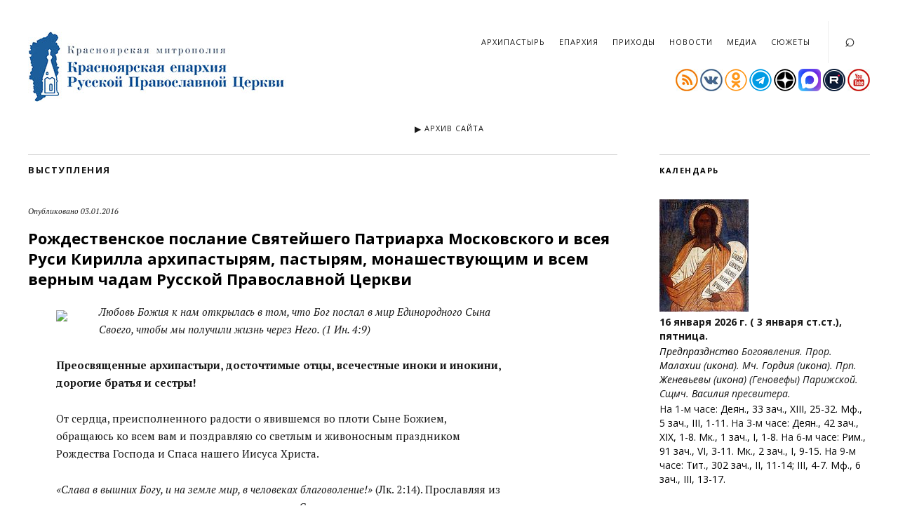

--- FILE ---
content_type: text/html; charset=UTF-8
request_url: https://kerpc.ru/media/vystupleniya/37221
body_size: 91423
content:
<!DOCTYPE html>
<html lang="ru-RU">
<head>
	<meta charset="UTF-8" />
	<meta name="viewport" content="width=device-width,initial-scale=1">
	<!--[if lt IE 9]>
		<script src="https://kerpc.ru/wp-content/themes/zuki/js/html5.js"></script>
	<![endif]-->
<meta name='robots' content='index, follow, max-image-preview:large, max-snippet:-1, max-video-preview:-1' />
	<style>img:is([sizes="auto" i], [sizes^="auto," i]) { contain-intrinsic-size: 3000px 1500px }</style>
	
	<!-- This site is optimized with the Yoast SEO plugin v24.4 - https://yoast.com/wordpress/plugins/seo/ -->
	<title>Рождественское послание Святейшего Патриарха Московского и всея Руси Кирилла архипастырям, пастырям, монашествующим и всем верным чадам Русской Православной Церкви - Красноярская епархия Русской Православной Церкви</title>
	<meta name="description" content="Рождественское послание Святейшего Патриарха Московского и всея Руси Кирилла архипастырям, пастырям, монашествующим и всем верным чадам Русской Православной Церкви" />
	<link rel="canonical" href="https://kerpc.ru/media/vystupleniya/37221" />
	<meta property="og:locale" content="ru_RU" />
	<meta property="og:type" content="article" />
	<meta property="og:title" content="Рождественское послание Святейшего Патриарха Московского и всея Руси Кирилла архипастырям, пастырям, монашествующим и всем верным чадам Русской Православной Церкви - Красноярская епархия Русской Православной Церкви" />
	<meta property="og:description" content="Рождественское послание Святейшего Патриарха Московского и всея Руси Кирилла архипастырям, пастырям, монашествующим и всем верным чадам Русской Православной Церкви" />
	<meta property="og:url" content="https://kerpc.ru/media/vystupleniya/37221" />
	<meta property="og:site_name" content="Красноярская епархия Русской Православной Церкви" />
	<meta property="article:publisher" content="https://www.facebook.com/kerpc/" />
	<meta property="article:published_time" content="2016-01-03T01:33:04+00:00" />
	<meta property="article:modified_time" content="2018-04-12T06:02:14+00:00" />
	<meta name="author" content="Новоселова О.А." />
	<meta name="twitter:card" content="summary_large_image" />
	<meta name="twitter:label1" content="Написано автором" />
	<meta name="twitter:data1" content="Новоселова О.А." />
	<script type="application/ld+json" class="yoast-schema-graph">{"@context":"https://schema.org","@graph":[{"@type":"Article","@id":"https://kerpc.ru/media/vystupleniya/37221#article","isPartOf":{"@id":"https://kerpc.ru/media/vystupleniya/37221"},"author":{"name":"Новоселова О.А.","@id":"https://kerpc.ru/#/schema/person/d53b975f5b89ffaba17075adc2f6ef31"},"headline":"Рождественское послание Святейшего Патриарха Московского и всея Руси Кирилла архипастырям, пастырям, монашествующим и всем верным чадам Русской Православной Церкви","datePublished":"2016-01-03T01:33:04+00:00","dateModified":"2018-04-12T06:02:14+00:00","mainEntityOfPage":{"@id":"https://kerpc.ru/media/vystupleniya/37221"},"wordCount":848,"publisher":{"@id":"https://kerpc.ru/#organization"},"articleSection":["Выступления"],"inLanguage":"ru-RU"},{"@type":"WebPage","@id":"https://kerpc.ru/media/vystupleniya/37221","url":"https://kerpc.ru/media/vystupleniya/37221","name":"Рождественское послание Святейшего Патриарха Московского и всея Руси Кирилла архипастырям, пастырям, монашествующим и всем верным чадам Русской Православной Церкви - Красноярская епархия Русской Православной Церкви","isPartOf":{"@id":"https://kerpc.ru/#website"},"datePublished":"2016-01-03T01:33:04+00:00","dateModified":"2018-04-12T06:02:14+00:00","description":"Рождественское послание Святейшего Патриарха Московского и всея Руси Кирилла архипастырям, пастырям, монашествующим и всем верным чадам Русской Православной Церкви","breadcrumb":{"@id":"https://kerpc.ru/media/vystupleniya/37221#breadcrumb"},"inLanguage":"ru-RU","potentialAction":[{"@type":"ReadAction","target":["https://kerpc.ru/media/vystupleniya/37221"]}]},{"@type":"BreadcrumbList","@id":"https://kerpc.ru/media/vystupleniya/37221#breadcrumb","itemListElement":[{"@type":"ListItem","position":1,"name":"Home","item":"https://kerpc.ru/"},{"@type":"ListItem","position":2,"name":"Blog","item":"https://kerpc.ru/blog"},{"@type":"ListItem","position":3,"name":"Рождественское послание Святейшего Патриарха Московского и всея Руси Кирилла архипастырям, пастырям, монашествующим и всем верным чадам Русской Православной Церкви"}]},{"@type":"WebSite","@id":"https://kerpc.ru/#website","url":"https://kerpc.ru/","name":"Красноярская епархия Русской Православной Церкви","description":"","publisher":{"@id":"https://kerpc.ru/#organization"},"potentialAction":[{"@type":"SearchAction","target":{"@type":"EntryPoint","urlTemplate":"https://kerpc.ru/?s={search_term_string}"},"query-input":{"@type":"PropertyValueSpecification","valueRequired":true,"valueName":"search_term_string"}}],"inLanguage":"ru-RU"},{"@type":"Organization","@id":"https://kerpc.ru/#organization","name":"Красноярская епархия Русской Православной Церкви","url":"https://kerpc.ru/","logo":{"@type":"ImageObject","inLanguage":"ru-RU","@id":"https://kerpc.ru/#/schema/logo/image/","url":"https://kerpc.ru/wp-content/uploads/2020/07/header_logo_s.jpg","contentUrl":"https://kerpc.ru/wp-content/uploads/2020/07/header_logo_s.jpg","width":400,"height":100,"caption":"Красноярская епархия Русской Православной Церкви"},"image":{"@id":"https://kerpc.ru/#/schema/logo/image/"},"sameAs":["https://www.facebook.com/kerpc/","https://vk.com/kerpc"]},{"@type":"Person","@id":"https://kerpc.ru/#/schema/person/d53b975f5b89ffaba17075adc2f6ef31","name":"Новоселова О.А.","url":"https://kerpc.ru/author/u40"}]}</script>
	<!-- / Yoast SEO plugin. -->


<link rel='dns-prefetch' href='//fonts.googleapis.com' />
<link rel='stylesheet' id='wp-block-library-css' href='https://kerpc.ru/wp-includes/css/dist/block-library/style.min.css?ver=6.7.4' type='text/css' media='all' />
<style id='classic-theme-styles-inline-css' type='text/css'>
/*! This file is auto-generated */
.wp-block-button__link{color:#fff;background-color:#32373c;border-radius:9999px;box-shadow:none;text-decoration:none;padding:calc(.667em + 2px) calc(1.333em + 2px);font-size:1.125em}.wp-block-file__button{background:#32373c;color:#fff;text-decoration:none}
</style>
<style id='global-styles-inline-css' type='text/css'>
:root{--wp--preset--aspect-ratio--square: 1;--wp--preset--aspect-ratio--4-3: 4/3;--wp--preset--aspect-ratio--3-4: 3/4;--wp--preset--aspect-ratio--3-2: 3/2;--wp--preset--aspect-ratio--2-3: 2/3;--wp--preset--aspect-ratio--16-9: 16/9;--wp--preset--aspect-ratio--9-16: 9/16;--wp--preset--color--black: #000000;--wp--preset--color--cyan-bluish-gray: #abb8c3;--wp--preset--color--white: #ffffff;--wp--preset--color--pale-pink: #f78da7;--wp--preset--color--vivid-red: #cf2e2e;--wp--preset--color--luminous-vivid-orange: #ff6900;--wp--preset--color--luminous-vivid-amber: #fcb900;--wp--preset--color--light-green-cyan: #7bdcb5;--wp--preset--color--vivid-green-cyan: #00d084;--wp--preset--color--pale-cyan-blue: #8ed1fc;--wp--preset--color--vivid-cyan-blue: #0693e3;--wp--preset--color--vivid-purple: #9b51e0;--wp--preset--gradient--vivid-cyan-blue-to-vivid-purple: linear-gradient(135deg,rgba(6,147,227,1) 0%,rgb(155,81,224) 100%);--wp--preset--gradient--light-green-cyan-to-vivid-green-cyan: linear-gradient(135deg,rgb(122,220,180) 0%,rgb(0,208,130) 100%);--wp--preset--gradient--luminous-vivid-amber-to-luminous-vivid-orange: linear-gradient(135deg,rgba(252,185,0,1) 0%,rgba(255,105,0,1) 100%);--wp--preset--gradient--luminous-vivid-orange-to-vivid-red: linear-gradient(135deg,rgba(255,105,0,1) 0%,rgb(207,46,46) 100%);--wp--preset--gradient--very-light-gray-to-cyan-bluish-gray: linear-gradient(135deg,rgb(238,238,238) 0%,rgb(169,184,195) 100%);--wp--preset--gradient--cool-to-warm-spectrum: linear-gradient(135deg,rgb(74,234,220) 0%,rgb(151,120,209) 20%,rgb(207,42,186) 40%,rgb(238,44,130) 60%,rgb(251,105,98) 80%,rgb(254,248,76) 100%);--wp--preset--gradient--blush-light-purple: linear-gradient(135deg,rgb(255,206,236) 0%,rgb(152,150,240) 100%);--wp--preset--gradient--blush-bordeaux: linear-gradient(135deg,rgb(254,205,165) 0%,rgb(254,45,45) 50%,rgb(107,0,62) 100%);--wp--preset--gradient--luminous-dusk: linear-gradient(135deg,rgb(255,203,112) 0%,rgb(199,81,192) 50%,rgb(65,88,208) 100%);--wp--preset--gradient--pale-ocean: linear-gradient(135deg,rgb(255,245,203) 0%,rgb(182,227,212) 50%,rgb(51,167,181) 100%);--wp--preset--gradient--electric-grass: linear-gradient(135deg,rgb(202,248,128) 0%,rgb(113,206,126) 100%);--wp--preset--gradient--midnight: linear-gradient(135deg,rgb(2,3,129) 0%,rgb(40,116,252) 100%);--wp--preset--font-size--small: 13px;--wp--preset--font-size--medium: 20px;--wp--preset--font-size--large: 36px;--wp--preset--font-size--x-large: 42px;--wp--preset--spacing--20: 0.44rem;--wp--preset--spacing--30: 0.67rem;--wp--preset--spacing--40: 1rem;--wp--preset--spacing--50: 1.5rem;--wp--preset--spacing--60: 2.25rem;--wp--preset--spacing--70: 3.38rem;--wp--preset--spacing--80: 5.06rem;--wp--preset--shadow--natural: 6px 6px 9px rgba(0, 0, 0, 0.2);--wp--preset--shadow--deep: 12px 12px 50px rgba(0, 0, 0, 0.4);--wp--preset--shadow--sharp: 6px 6px 0px rgba(0, 0, 0, 0.2);--wp--preset--shadow--outlined: 6px 6px 0px -3px rgba(255, 255, 255, 1), 6px 6px rgba(0, 0, 0, 1);--wp--preset--shadow--crisp: 6px 6px 0px rgba(0, 0, 0, 1);}:where(.is-layout-flex){gap: 0.5em;}:where(.is-layout-grid){gap: 0.5em;}body .is-layout-flex{display: flex;}.is-layout-flex{flex-wrap: wrap;align-items: center;}.is-layout-flex > :is(*, div){margin: 0;}body .is-layout-grid{display: grid;}.is-layout-grid > :is(*, div){margin: 0;}:where(.wp-block-columns.is-layout-flex){gap: 2em;}:where(.wp-block-columns.is-layout-grid){gap: 2em;}:where(.wp-block-post-template.is-layout-flex){gap: 1.25em;}:where(.wp-block-post-template.is-layout-grid){gap: 1.25em;}.has-black-color{color: var(--wp--preset--color--black) !important;}.has-cyan-bluish-gray-color{color: var(--wp--preset--color--cyan-bluish-gray) !important;}.has-white-color{color: var(--wp--preset--color--white) !important;}.has-pale-pink-color{color: var(--wp--preset--color--pale-pink) !important;}.has-vivid-red-color{color: var(--wp--preset--color--vivid-red) !important;}.has-luminous-vivid-orange-color{color: var(--wp--preset--color--luminous-vivid-orange) !important;}.has-luminous-vivid-amber-color{color: var(--wp--preset--color--luminous-vivid-amber) !important;}.has-light-green-cyan-color{color: var(--wp--preset--color--light-green-cyan) !important;}.has-vivid-green-cyan-color{color: var(--wp--preset--color--vivid-green-cyan) !important;}.has-pale-cyan-blue-color{color: var(--wp--preset--color--pale-cyan-blue) !important;}.has-vivid-cyan-blue-color{color: var(--wp--preset--color--vivid-cyan-blue) !important;}.has-vivid-purple-color{color: var(--wp--preset--color--vivid-purple) !important;}.has-black-background-color{background-color: var(--wp--preset--color--black) !important;}.has-cyan-bluish-gray-background-color{background-color: var(--wp--preset--color--cyan-bluish-gray) !important;}.has-white-background-color{background-color: var(--wp--preset--color--white) !important;}.has-pale-pink-background-color{background-color: var(--wp--preset--color--pale-pink) !important;}.has-vivid-red-background-color{background-color: var(--wp--preset--color--vivid-red) !important;}.has-luminous-vivid-orange-background-color{background-color: var(--wp--preset--color--luminous-vivid-orange) !important;}.has-luminous-vivid-amber-background-color{background-color: var(--wp--preset--color--luminous-vivid-amber) !important;}.has-light-green-cyan-background-color{background-color: var(--wp--preset--color--light-green-cyan) !important;}.has-vivid-green-cyan-background-color{background-color: var(--wp--preset--color--vivid-green-cyan) !important;}.has-pale-cyan-blue-background-color{background-color: var(--wp--preset--color--pale-cyan-blue) !important;}.has-vivid-cyan-blue-background-color{background-color: var(--wp--preset--color--vivid-cyan-blue) !important;}.has-vivid-purple-background-color{background-color: var(--wp--preset--color--vivid-purple) !important;}.has-black-border-color{border-color: var(--wp--preset--color--black) !important;}.has-cyan-bluish-gray-border-color{border-color: var(--wp--preset--color--cyan-bluish-gray) !important;}.has-white-border-color{border-color: var(--wp--preset--color--white) !important;}.has-pale-pink-border-color{border-color: var(--wp--preset--color--pale-pink) !important;}.has-vivid-red-border-color{border-color: var(--wp--preset--color--vivid-red) !important;}.has-luminous-vivid-orange-border-color{border-color: var(--wp--preset--color--luminous-vivid-orange) !important;}.has-luminous-vivid-amber-border-color{border-color: var(--wp--preset--color--luminous-vivid-amber) !important;}.has-light-green-cyan-border-color{border-color: var(--wp--preset--color--light-green-cyan) !important;}.has-vivid-green-cyan-border-color{border-color: var(--wp--preset--color--vivid-green-cyan) !important;}.has-pale-cyan-blue-border-color{border-color: var(--wp--preset--color--pale-cyan-blue) !important;}.has-vivid-cyan-blue-border-color{border-color: var(--wp--preset--color--vivid-cyan-blue) !important;}.has-vivid-purple-border-color{border-color: var(--wp--preset--color--vivid-purple) !important;}.has-vivid-cyan-blue-to-vivid-purple-gradient-background{background: var(--wp--preset--gradient--vivid-cyan-blue-to-vivid-purple) !important;}.has-light-green-cyan-to-vivid-green-cyan-gradient-background{background: var(--wp--preset--gradient--light-green-cyan-to-vivid-green-cyan) !important;}.has-luminous-vivid-amber-to-luminous-vivid-orange-gradient-background{background: var(--wp--preset--gradient--luminous-vivid-amber-to-luminous-vivid-orange) !important;}.has-luminous-vivid-orange-to-vivid-red-gradient-background{background: var(--wp--preset--gradient--luminous-vivid-orange-to-vivid-red) !important;}.has-very-light-gray-to-cyan-bluish-gray-gradient-background{background: var(--wp--preset--gradient--very-light-gray-to-cyan-bluish-gray) !important;}.has-cool-to-warm-spectrum-gradient-background{background: var(--wp--preset--gradient--cool-to-warm-spectrum) !important;}.has-blush-light-purple-gradient-background{background: var(--wp--preset--gradient--blush-light-purple) !important;}.has-blush-bordeaux-gradient-background{background: var(--wp--preset--gradient--blush-bordeaux) !important;}.has-luminous-dusk-gradient-background{background: var(--wp--preset--gradient--luminous-dusk) !important;}.has-pale-ocean-gradient-background{background: var(--wp--preset--gradient--pale-ocean) !important;}.has-electric-grass-gradient-background{background: var(--wp--preset--gradient--electric-grass) !important;}.has-midnight-gradient-background{background: var(--wp--preset--gradient--midnight) !important;}.has-small-font-size{font-size: var(--wp--preset--font-size--small) !important;}.has-medium-font-size{font-size: var(--wp--preset--font-size--medium) !important;}.has-large-font-size{font-size: var(--wp--preset--font-size--large) !important;}.has-x-large-font-size{font-size: var(--wp--preset--font-size--x-large) !important;}
:where(.wp-block-post-template.is-layout-flex){gap: 1.25em;}:where(.wp-block-post-template.is-layout-grid){gap: 1.25em;}
:where(.wp-block-columns.is-layout-flex){gap: 2em;}:where(.wp-block-columns.is-layout-grid){gap: 2em;}
:root :where(.wp-block-pullquote){font-size: 1.5em;line-height: 1.6;}
</style>
<link rel='stylesheet' id='responsive-lightbox-nivo_lightbox-css-css' href='https://kerpc.ru/wp-content/plugins/responsive-lightbox-lite/assets/nivo-lightbox/nivo-lightbox.css?ver=6.7.4' type='text/css' media='all' />
<link rel='stylesheet' id='responsive-lightbox-nivo_lightbox-css-d-css' href='https://kerpc.ru/wp-content/plugins/responsive-lightbox-lite/assets/nivo-lightbox/themes/default/default.css?ver=6.7.4' type='text/css' media='all' />
<link rel='stylesheet' id='widgetopts-styles-css' href='https://kerpc.ru/wp-content/plugins/widget-options/assets/css/widget-options.css' type='text/css' media='all' />
<link rel='stylesheet' id='zuki-flex-slider-style-css' href='https://kerpc.ru/wp-content/themes/zuki/js/flex-slider/flexslider.css?ver=6.7.4' type='text/css' media='all' />
<link rel='stylesheet' id='zuki-fonts-css' href='https://fonts.googleapis.com/css2?family=Open+Sans:ital,wght@0,400;0,700;1,400&#038;family=PT+Serif:ital,wght@0,400;0,700;1,400&#038;display=swap' type='text/css' media='all' />
<link rel='stylesheet' id='zuki-style-css' href='https://kerpc.ru/wp-content/themes/zuki/style.css?ver=2' type='text/css' media='all' />
<link rel="alternate" title="oEmbed (JSON)" type="application/json+oembed" href="https://kerpc.ru/wp-json/oembed/1.0/embed?url=https%3A%2F%2Fkerpc.ru%2Fmedia%2Fvystupleniya%2F37221" />
<link rel="alternate" title="oEmbed (XML)" type="text/xml+oembed" href="https://kerpc.ru/wp-json/oembed/1.0/embed?url=https%3A%2F%2Fkerpc.ru%2Fmedia%2Fvystupleniya%2F37221&#038;format=xml" />
	<style type="text/css" id="zuki-header-css">
			#site-title h1,
		#site-title h2.site-description {
			display: none;
		}

		</style>
	<link rel="icon" href="https://kerpc.ru/wp-content/uploads/2018/03/header_icon_logos.jpg" sizes="32x32" />
<link rel="icon" href="https://kerpc.ru/wp-content/uploads/2018/03/header_icon_logos.jpg" sizes="192x192" />
<link rel="apple-touch-icon" href="https://kerpc.ru/wp-content/uploads/2018/03/header_icon_logos.jpg" />
<meta name="msapplication-TileImage" content="https://kerpc.ru/wp-content/uploads/2018/03/header_icon_logos.jpg" />

<!-- Global site tag (gtag.js) - Google Analytics -->
<script async src="https://www.googletagmanager.com/gtag/js?id=UA-3933661-1"></script>
<script>
  window.dataLayer = window.dataLayer || [];
  function gtag(){dataLayer.push(arguments);}
  gtag('js', new Date());

  gtag('config', 'UA-3933661-1');
</script>
<!-- Yandex.Metrika counter -->
<script type="text/javascript" >
   (function(m,e,t,r,i,k,a){m[i]=m[i]||function(){(m[i].a=m[i].a||[]).push(arguments)};
   m[i].l=1*new Date();k=e.createElement(t),a=e.getElementsByTagName(t)[0],k.async=1,k.src=r,a.parentNode.insertBefore(k,a)})
   (window, document, "script", "https://mc.yandex.ru/metrika/tag.js", "ym");

   ym(13802779, "init", {
        clickmap:true,
        trackLinks:true,
        accurateTrackBounce:true
   });
   ym(31304913, "init", {
        clickmap:true,
        trackLinks:true,
        accurateTrackBounce:true
   });
</script>
<noscript><div><img src="https://mc.yandex.ru/watch/13802779" style="position:absolute; left:-9999px;" alt="" /></div></noscript>
<noscript><div><img src="https://mc.yandex.ru/watch/31304913" style="position:absolute; left:-9999px;" alt="" /></div></noscript>
<!-- /Yandex.Metrika counter -->
</head>

<body class="post-template-default single single-post postid-37221 single-format-standard">

	<div id="container">

		<header id="masthead" class="cf" role="banner">

							<nav id="header-top-nav">
					<ul id="menu-dopolnitelnoe" class="menu"><li id="menu-item-165268" class="menu-item menu-item-type-post_type menu-item-object-page menu-item-165268"><a href="https://kerpc.ru/arkhipastyr">Архипастырь</a></li>
<li id="menu-item-165270" class="menu-item menu-item-type-post_type menu-item-object-page menu-item-165270"><a href="https://kerpc.ru/eparhiya/struktura">Епархия</a></li>
<li id="menu-item-31843" class="menu-item menu-item-type-custom menu-item-object-custom menu-item-31843"><a href="/hram/">Приходы</a></li>
<li id="menu-item-165267" class="menu-item menu-item-type-taxonomy menu-item-object-category menu-item-165267"><a href="https://kerpc.ru/news">Новости</a></li>
<li id="menu-item-165376" class="menu-item menu-item-type-post_type menu-item-object-page menu-item-165376"><a href="https://kerpc.ru/media">Медиа</a></li>
<li id="menu-item-165265" class="menu-item menu-item-type-post_type menu-item-object-page menu-item-165265"><a href="https://kerpc.ru/syuzhety">Сюжеты</a></li>
</ul>				</nav><!-- end #header-top -->
			
			<div id="site-title">
							<div id="site-header">
					<a href="https://kerpc.ru/" rel="home"><img src="https://kerpc.ru/wp-content/uploads/2018/04/header_logo_s.jpg" width="400" height="100" alt=""></a>
				</div><!-- end #site-header -->
      						</div><!-- end #site-title -->

			<div class="widget_text soc"><div class="textwidget custom-html-widget"><a href="https://kerpc.ru/feed"><img src="/wp-content/themes/zuki/socicons/rss.jpg"></a>
<a href="https://vk.com/kerpc"><img src="/wp-content/themes/zuki/socicons/vk.jpg"></a>
<a href="https://ok.ru/kerpc"><img src="/wp-content/uploads/2022/09/ok.png"></a>
<a href="https://t.me/kerpcru"><img src="/wp-content/uploads/2022/09/tg.png"></a>
<a href="https://dzen.ru/kerpc"><img src="/wp-content/uploads/2022/09/dzen.png"></a>
<a href="https://max.ru/kerpc"><img src="/wp-content/uploads/2025/11/Max_logo_2025.png.webp"></a>
<a href="https://rutube.ru/u/kerpc/"><img src="https://kerpc.ru/wp-content/uploads/2024/11/Rutube.jpg"></a>
<a href="https://www.youtube.com/c/kerpcru"><img src="/wp-content/themes/zuki/socicons/yt.jpg"></a></div></div>
			<a href="#menuopen" id="mobile-menu-toggle"><span>Меню</span></a>

			<div id="mobile-menu-wrap" class="cf">
									<div class="search-box">
						<a href="#" id="search-toggle"><span>Поиск</span></a>
						
<form method="get" id="searchform" class="searchform" action="https://kerpc.ru/" role="search">
	<label for="s" class="screen-reader-text"><span>Поиск</span></label>
	<input type="text" class="search-field" name="s" id="s" placeholder="Искать&hellip;" />
	<input type="submit" class="submit" name="submit" id="searchsubmit" value="Search" />
</form>					</div><!-- end .search-box -->
								<a href="#menuclose" id="mobile-menu-close"><span>Закрыть</span></a>
			</div><!-- end #mobile-menu-wrap -->

							
<div class="archive-menu-wrap cf">
			<a href="#contents" class="archive-menu-toggle"><span>АРХИВ САЙТА</span></a>
	
	<div class="archive-menu-content cf">
		<a href="#closecontents" class="archive-menu-close"><span>Close Contents</span></a>

		<div class="list-years">
			<h3 class="archive-menu-title">Год</h3>
			<ul class="yearly">
					<li><a href='https://kerpc.ru/date/2026'>2026</a></li>
	<li><a href='https://kerpc.ru/date/2025'>2025</a></li>
	<li><a href='https://kerpc.ru/date/2024'>2024</a></li>
	<li><a href='https://kerpc.ru/date/2023'>2023</a></li>
	<li><a href='https://kerpc.ru/date/2022'>2022</a></li>
	<li><a href='https://kerpc.ru/date/2021'>2021</a></li>
	<li><a href='https://kerpc.ru/date/2020'>2020</a></li>
	<li><a href='https://kerpc.ru/date/2019'>2019</a></li>
	<li><a href='https://kerpc.ru/date/2018'>2018</a></li>
	<li><a href='https://kerpc.ru/date/2017'>2017</a></li>
	<li><a href='https://kerpc.ru/date/2016'>2016</a></li>
	<li><a href='https://kerpc.ru/date/2015'>2015</a></li>
	<li><a href='https://kerpc.ru/date/2014'>2014</a></li>
	<li><a href='https://kerpc.ru/date/2013'>2013</a></li>
	<li><a href='https://kerpc.ru/date/2012'>2012</a></li>
	<li><a href='https://kerpc.ru/date/2011'>2011</a></li>
	<li><a href='https://kerpc.ru/date/2010'>2010</a></li>
	<li><a href='https://kerpc.ru/date/2009'>2009</a></li>
	<li><a href='https://kerpc.ru/date/2008'>2008</a></li>
	<li><a href='https://kerpc.ru/date/2007'>2007</a></li>
	<li><a href='https://kerpc.ru/date/2006'>2006</a></li>
	<li><a href='https://kerpc.ru/date/2005'>2005</a></li>
	<li><a href='https://kerpc.ru/date/2004'>2004</a></li>
			</ul>
		</div><!-- end .list-years -->
		<div class="list-months-cats-tags">
			<h3 class="archive-menu-title">По месяцу</h3>
			<ul class="monthly">
					<li><a href='https://kerpc.ru/date/2026/01'>Январь 2026</a></li>
	<li><a href='https://kerpc.ru/date/2025/12'>Декабрь 2025</a></li>
	<li><a href='https://kerpc.ru/date/2025/11'>Ноябрь 2025</a></li>
	<li><a href='https://kerpc.ru/date/2025/10'>Октябрь 2025</a></li>
	<li><a href='https://kerpc.ru/date/2025/09'>Сентябрь 2025</a></li>
	<li><a href='https://kerpc.ru/date/2025/08'>Август 2025</a></li>
	<li><a href='https://kerpc.ru/date/2025/07'>Июль 2025</a></li>
	<li><a href='https://kerpc.ru/date/2025/06'>Июнь 2025</a></li>
	<li><a href='https://kerpc.ru/date/2025/05'>Май 2025</a></li>
	<li><a href='https://kerpc.ru/date/2025/04'>Апрель 2025</a></li>
	<li><a href='https://kerpc.ru/date/2025/03'>Март 2025</a></li>
	<li><a href='https://kerpc.ru/date/2025/02'>Февраль 2025</a></li>
	<li><a href='https://kerpc.ru/date/2025/01'>Январь 2025</a></li>
	<li><a href='https://kerpc.ru/date/2024/12'>Декабрь 2024</a></li>
	<li><a href='https://kerpc.ru/date/2024/11'>Ноябрь 2024</a></li>
	<li><a href='https://kerpc.ru/date/2024/10'>Октябрь 2024</a></li>
	<li><a href='https://kerpc.ru/date/2024/09'>Сентябрь 2024</a></li>
	<li><a href='https://kerpc.ru/date/2024/08'>Август 2024</a></li>
	<li><a href='https://kerpc.ru/date/2024/07'>Июль 2024</a></li>
	<li><a href='https://kerpc.ru/date/2024/06'>Июнь 2024</a></li>
	<li><a href='https://kerpc.ru/date/2024/05'>Май 2024</a></li>
	<li><a href='https://kerpc.ru/date/2024/04'>Апрель 2024</a></li>
	<li><a href='https://kerpc.ru/date/2024/03'>Март 2024</a></li>
	<li><a href='https://kerpc.ru/date/2024/02'>Февраль 2024</a></li>
	<li><a href='https://kerpc.ru/date/2024/01'>Январь 2024</a></li>
	<li><a href='https://kerpc.ru/date/2023/12'>Декабрь 2023</a></li>
	<li><a href='https://kerpc.ru/date/2023/11'>Ноябрь 2023</a></li>
	<li><a href='https://kerpc.ru/date/2023/10'>Октябрь 2023</a></li>
	<li><a href='https://kerpc.ru/date/2023/09'>Сентябрь 2023</a></li>
	<li><a href='https://kerpc.ru/date/2023/08'>Август 2023</a></li>
	<li><a href='https://kerpc.ru/date/2023/07'>Июль 2023</a></li>
	<li><a href='https://kerpc.ru/date/2023/06'>Июнь 2023</a></li>
	<li><a href='https://kerpc.ru/date/2023/05'>Май 2023</a></li>
	<li><a href='https://kerpc.ru/date/2023/04'>Апрель 2023</a></li>
	<li><a href='https://kerpc.ru/date/2023/03'>Март 2023</a></li>
	<li><a href='https://kerpc.ru/date/2023/02'>Февраль 2023</a></li>
	<li><a href='https://kerpc.ru/date/2023/01'>Январь 2023</a></li>
	<li><a href='https://kerpc.ru/date/2022/12'>Декабрь 2022</a></li>
	<li><a href='https://kerpc.ru/date/2022/11'>Ноябрь 2022</a></li>
	<li><a href='https://kerpc.ru/date/2022/10'>Октябрь 2022</a></li>
	<li><a href='https://kerpc.ru/date/2022/09'>Сентябрь 2022</a></li>
	<li><a href='https://kerpc.ru/date/2022/08'>Август 2022</a></li>
	<li><a href='https://kerpc.ru/date/2022/07'>Июль 2022</a></li>
	<li><a href='https://kerpc.ru/date/2022/06'>Июнь 2022</a></li>
	<li><a href='https://kerpc.ru/date/2022/05'>Май 2022</a></li>
	<li><a href='https://kerpc.ru/date/2022/04'>Апрель 2022</a></li>
	<li><a href='https://kerpc.ru/date/2022/03'>Март 2022</a></li>
	<li><a href='https://kerpc.ru/date/2022/02'>Февраль 2022</a></li>
	<li><a href='https://kerpc.ru/date/2022/01'>Январь 2022</a></li>
	<li><a href='https://kerpc.ru/date/2021/12'>Декабрь 2021</a></li>
	<li><a href='https://kerpc.ru/date/2021/11'>Ноябрь 2021</a></li>
	<li><a href='https://kerpc.ru/date/2021/10'>Октябрь 2021</a></li>
	<li><a href='https://kerpc.ru/date/2021/09'>Сентябрь 2021</a></li>
	<li><a href='https://kerpc.ru/date/2021/08'>Август 2021</a></li>
	<li><a href='https://kerpc.ru/date/2021/07'>Июль 2021</a></li>
	<li><a href='https://kerpc.ru/date/2021/06'>Июнь 2021</a></li>
	<li><a href='https://kerpc.ru/date/2021/05'>Май 2021</a></li>
	<li><a href='https://kerpc.ru/date/2021/04'>Апрель 2021</a></li>
	<li><a href='https://kerpc.ru/date/2021/03'>Март 2021</a></li>
	<li><a href='https://kerpc.ru/date/2021/02'>Февраль 2021</a></li>
	<li><a href='https://kerpc.ru/date/2021/01'>Январь 2021</a></li>
	<li><a href='https://kerpc.ru/date/2020/12'>Декабрь 2020</a></li>
	<li><a href='https://kerpc.ru/date/2020/11'>Ноябрь 2020</a></li>
	<li><a href='https://kerpc.ru/date/2020/10'>Октябрь 2020</a></li>
	<li><a href='https://kerpc.ru/date/2020/09'>Сентябрь 2020</a></li>
	<li><a href='https://kerpc.ru/date/2020/08'>Август 2020</a></li>
	<li><a href='https://kerpc.ru/date/2020/07'>Июль 2020</a></li>
	<li><a href='https://kerpc.ru/date/2020/06'>Июнь 2020</a></li>
	<li><a href='https://kerpc.ru/date/2020/05'>Май 2020</a></li>
	<li><a href='https://kerpc.ru/date/2020/04'>Апрель 2020</a></li>
	<li><a href='https://kerpc.ru/date/2020/03'>Март 2020</a></li>
	<li><a href='https://kerpc.ru/date/2020/02'>Февраль 2020</a></li>
	<li><a href='https://kerpc.ru/date/2020/01'>Январь 2020</a></li>
	<li><a href='https://kerpc.ru/date/2019/12'>Декабрь 2019</a></li>
	<li><a href='https://kerpc.ru/date/2019/11'>Ноябрь 2019</a></li>
	<li><a href='https://kerpc.ru/date/2019/10'>Октябрь 2019</a></li>
	<li><a href='https://kerpc.ru/date/2019/09'>Сентябрь 2019</a></li>
	<li><a href='https://kerpc.ru/date/2019/08'>Август 2019</a></li>
	<li><a href='https://kerpc.ru/date/2019/07'>Июль 2019</a></li>
	<li><a href='https://kerpc.ru/date/2019/06'>Июнь 2019</a></li>
	<li><a href='https://kerpc.ru/date/2019/05'>Май 2019</a></li>
	<li><a href='https://kerpc.ru/date/2019/04'>Апрель 2019</a></li>
	<li><a href='https://kerpc.ru/date/2019/03'>Март 2019</a></li>
	<li><a href='https://kerpc.ru/date/2019/02'>Февраль 2019</a></li>
	<li><a href='https://kerpc.ru/date/2019/01'>Январь 2019</a></li>
	<li><a href='https://kerpc.ru/date/2018/12'>Декабрь 2018</a></li>
	<li><a href='https://kerpc.ru/date/2018/11'>Ноябрь 2018</a></li>
	<li><a href='https://kerpc.ru/date/2018/10'>Октябрь 2018</a></li>
	<li><a href='https://kerpc.ru/date/2018/09'>Сентябрь 2018</a></li>
	<li><a href='https://kerpc.ru/date/2018/08'>Август 2018</a></li>
	<li><a href='https://kerpc.ru/date/2018/07'>Июль 2018</a></li>
	<li><a href='https://kerpc.ru/date/2018/06'>Июнь 2018</a></li>
	<li><a href='https://kerpc.ru/date/2018/05'>Май 2018</a></li>
	<li><a href='https://kerpc.ru/date/2018/04'>Апрель 2018</a></li>
	<li><a href='https://kerpc.ru/date/2018/03'>Март 2018</a></li>
	<li><a href='https://kerpc.ru/date/2018/02'>Февраль 2018</a></li>
	<li><a href='https://kerpc.ru/date/2018/01'>Январь 2018</a></li>
	<li><a href='https://kerpc.ru/date/2017/12'>Декабрь 2017</a></li>
	<li><a href='https://kerpc.ru/date/2017/11'>Ноябрь 2017</a></li>
	<li><a href='https://kerpc.ru/date/2017/10'>Октябрь 2017</a></li>
	<li><a href='https://kerpc.ru/date/2017/09'>Сентябрь 2017</a></li>
	<li><a href='https://kerpc.ru/date/2017/08'>Август 2017</a></li>
	<li><a href='https://kerpc.ru/date/2017/07'>Июль 2017</a></li>
	<li><a href='https://kerpc.ru/date/2017/06'>Июнь 2017</a></li>
	<li><a href='https://kerpc.ru/date/2017/05'>Май 2017</a></li>
	<li><a href='https://kerpc.ru/date/2017/04'>Апрель 2017</a></li>
	<li><a href='https://kerpc.ru/date/2017/03'>Март 2017</a></li>
	<li><a href='https://kerpc.ru/date/2017/02'>Февраль 2017</a></li>
	<li><a href='https://kerpc.ru/date/2017/01'>Январь 2017</a></li>
	<li><a href='https://kerpc.ru/date/2016/12'>Декабрь 2016</a></li>
	<li><a href='https://kerpc.ru/date/2016/11'>Ноябрь 2016</a></li>
	<li><a href='https://kerpc.ru/date/2016/10'>Октябрь 2016</a></li>
	<li><a href='https://kerpc.ru/date/2016/09'>Сентябрь 2016</a></li>
	<li><a href='https://kerpc.ru/date/2016/08'>Август 2016</a></li>
	<li><a href='https://kerpc.ru/date/2016/07'>Июль 2016</a></li>
	<li><a href='https://kerpc.ru/date/2016/06'>Июнь 2016</a></li>
	<li><a href='https://kerpc.ru/date/2016/05'>Май 2016</a></li>
	<li><a href='https://kerpc.ru/date/2016/04'>Апрель 2016</a></li>
	<li><a href='https://kerpc.ru/date/2016/03'>Март 2016</a></li>
	<li><a href='https://kerpc.ru/date/2016/02'>Февраль 2016</a></li>
	<li><a href='https://kerpc.ru/date/2016/01'>Январь 2016</a></li>
	<li><a href='https://kerpc.ru/date/2015/12'>Декабрь 2015</a></li>
	<li><a href='https://kerpc.ru/date/2015/11'>Ноябрь 2015</a></li>
	<li><a href='https://kerpc.ru/date/2015/10'>Октябрь 2015</a></li>
	<li><a href='https://kerpc.ru/date/2015/09'>Сентябрь 2015</a></li>
	<li><a href='https://kerpc.ru/date/2015/08'>Август 2015</a></li>
	<li><a href='https://kerpc.ru/date/2015/07'>Июль 2015</a></li>
	<li><a href='https://kerpc.ru/date/2015/06'>Июнь 2015</a></li>
	<li><a href='https://kerpc.ru/date/2015/05'>Май 2015</a></li>
	<li><a href='https://kerpc.ru/date/2015/04'>Апрель 2015</a></li>
	<li><a href='https://kerpc.ru/date/2015/03'>Март 2015</a></li>
	<li><a href='https://kerpc.ru/date/2015/02'>Февраль 2015</a></li>
	<li><a href='https://kerpc.ru/date/2015/01'>Январь 2015</a></li>
	<li><a href='https://kerpc.ru/date/2014/12'>Декабрь 2014</a></li>
	<li><a href='https://kerpc.ru/date/2014/11'>Ноябрь 2014</a></li>
	<li><a href='https://kerpc.ru/date/2014/10'>Октябрь 2014</a></li>
	<li><a href='https://kerpc.ru/date/2014/09'>Сентябрь 2014</a></li>
	<li><a href='https://kerpc.ru/date/2014/08'>Август 2014</a></li>
	<li><a href='https://kerpc.ru/date/2014/07'>Июль 2014</a></li>
	<li><a href='https://kerpc.ru/date/2014/06'>Июнь 2014</a></li>
	<li><a href='https://kerpc.ru/date/2014/05'>Май 2014</a></li>
	<li><a href='https://kerpc.ru/date/2014/04'>Апрель 2014</a></li>
	<li><a href='https://kerpc.ru/date/2014/03'>Март 2014</a></li>
	<li><a href='https://kerpc.ru/date/2014/02'>Февраль 2014</a></li>
	<li><a href='https://kerpc.ru/date/2014/01'>Январь 2014</a></li>
	<li><a href='https://kerpc.ru/date/2013/12'>Декабрь 2013</a></li>
	<li><a href='https://kerpc.ru/date/2013/11'>Ноябрь 2013</a></li>
	<li><a href='https://kerpc.ru/date/2013/10'>Октябрь 2013</a></li>
	<li><a href='https://kerpc.ru/date/2013/09'>Сентябрь 2013</a></li>
	<li><a href='https://kerpc.ru/date/2013/08'>Август 2013</a></li>
	<li><a href='https://kerpc.ru/date/2013/07'>Июль 2013</a></li>
	<li><a href='https://kerpc.ru/date/2013/06'>Июнь 2013</a></li>
	<li><a href='https://kerpc.ru/date/2013/05'>Май 2013</a></li>
	<li><a href='https://kerpc.ru/date/2013/04'>Апрель 2013</a></li>
	<li><a href='https://kerpc.ru/date/2013/03'>Март 2013</a></li>
	<li><a href='https://kerpc.ru/date/2013/02'>Февраль 2013</a></li>
	<li><a href='https://kerpc.ru/date/2013/01'>Январь 2013</a></li>
	<li><a href='https://kerpc.ru/date/2012/12'>Декабрь 2012</a></li>
	<li><a href='https://kerpc.ru/date/2012/11'>Ноябрь 2012</a></li>
	<li><a href='https://kerpc.ru/date/2012/10'>Октябрь 2012</a></li>
	<li><a href='https://kerpc.ru/date/2012/09'>Сентябрь 2012</a></li>
	<li><a href='https://kerpc.ru/date/2012/08'>Август 2012</a></li>
	<li><a href='https://kerpc.ru/date/2012/07'>Июль 2012</a></li>
	<li><a href='https://kerpc.ru/date/2012/06'>Июнь 2012</a></li>
	<li><a href='https://kerpc.ru/date/2012/05'>Май 2012</a></li>
	<li><a href='https://kerpc.ru/date/2012/04'>Апрель 2012</a></li>
	<li><a href='https://kerpc.ru/date/2012/03'>Март 2012</a></li>
	<li><a href='https://kerpc.ru/date/2012/02'>Февраль 2012</a></li>
	<li><a href='https://kerpc.ru/date/2012/01'>Январь 2012</a></li>
	<li><a href='https://kerpc.ru/date/2011/12'>Декабрь 2011</a></li>
	<li><a href='https://kerpc.ru/date/2011/11'>Ноябрь 2011</a></li>
	<li><a href='https://kerpc.ru/date/2011/10'>Октябрь 2011</a></li>
	<li><a href='https://kerpc.ru/date/2011/09'>Сентябрь 2011</a></li>
	<li><a href='https://kerpc.ru/date/2011/08'>Август 2011</a></li>
	<li><a href='https://kerpc.ru/date/2011/07'>Июль 2011</a></li>
	<li><a href='https://kerpc.ru/date/2011/06'>Июнь 2011</a></li>
	<li><a href='https://kerpc.ru/date/2011/05'>Май 2011</a></li>
	<li><a href='https://kerpc.ru/date/2011/04'>Апрель 2011</a></li>
	<li><a href='https://kerpc.ru/date/2011/03'>Март 2011</a></li>
	<li><a href='https://kerpc.ru/date/2011/02'>Февраль 2011</a></li>
	<li><a href='https://kerpc.ru/date/2011/01'>Январь 2011</a></li>
	<li><a href='https://kerpc.ru/date/2010/12'>Декабрь 2010</a></li>
	<li><a href='https://kerpc.ru/date/2010/11'>Ноябрь 2010</a></li>
	<li><a href='https://kerpc.ru/date/2010/10'>Октябрь 2010</a></li>
	<li><a href='https://kerpc.ru/date/2010/09'>Сентябрь 2010</a></li>
	<li><a href='https://kerpc.ru/date/2010/08'>Август 2010</a></li>
	<li><a href='https://kerpc.ru/date/2010/07'>Июль 2010</a></li>
	<li><a href='https://kerpc.ru/date/2010/06'>Июнь 2010</a></li>
	<li><a href='https://kerpc.ru/date/2010/05'>Май 2010</a></li>
	<li><a href='https://kerpc.ru/date/2010/04'>Апрель 2010</a></li>
	<li><a href='https://kerpc.ru/date/2010/03'>Март 2010</a></li>
	<li><a href='https://kerpc.ru/date/2010/02'>Февраль 2010</a></li>
	<li><a href='https://kerpc.ru/date/2010/01'>Январь 2010</a></li>
	<li><a href='https://kerpc.ru/date/2009/12'>Декабрь 2009</a></li>
	<li><a href='https://kerpc.ru/date/2009/11'>Ноябрь 2009</a></li>
	<li><a href='https://kerpc.ru/date/2009/10'>Октябрь 2009</a></li>
	<li><a href='https://kerpc.ru/date/2009/09'>Сентябрь 2009</a></li>
	<li><a href='https://kerpc.ru/date/2009/08'>Август 2009</a></li>
	<li><a href='https://kerpc.ru/date/2009/07'>Июль 2009</a></li>
	<li><a href='https://kerpc.ru/date/2009/06'>Июнь 2009</a></li>
	<li><a href='https://kerpc.ru/date/2009/05'>Май 2009</a></li>
	<li><a href='https://kerpc.ru/date/2009/04'>Апрель 2009</a></li>
	<li><a href='https://kerpc.ru/date/2009/03'>Март 2009</a></li>
	<li><a href='https://kerpc.ru/date/2009/02'>Февраль 2009</a></li>
	<li><a href='https://kerpc.ru/date/2009/01'>Январь 2009</a></li>
	<li><a href='https://kerpc.ru/date/2008/12'>Декабрь 2008</a></li>
	<li><a href='https://kerpc.ru/date/2008/11'>Ноябрь 2008</a></li>
	<li><a href='https://kerpc.ru/date/2008/10'>Октябрь 2008</a></li>
	<li><a href='https://kerpc.ru/date/2008/09'>Сентябрь 2008</a></li>
	<li><a href='https://kerpc.ru/date/2008/08'>Август 2008</a></li>
	<li><a href='https://kerpc.ru/date/2008/07'>Июль 2008</a></li>
	<li><a href='https://kerpc.ru/date/2008/06'>Июнь 2008</a></li>
	<li><a href='https://kerpc.ru/date/2008/05'>Май 2008</a></li>
	<li><a href='https://kerpc.ru/date/2008/04'>Апрель 2008</a></li>
	<li><a href='https://kerpc.ru/date/2008/03'>Март 2008</a></li>
	<li><a href='https://kerpc.ru/date/2008/02'>Февраль 2008</a></li>
	<li><a href='https://kerpc.ru/date/2008/01'>Январь 2008</a></li>
	<li><a href='https://kerpc.ru/date/2007/12'>Декабрь 2007</a></li>
	<li><a href='https://kerpc.ru/date/2007/11'>Ноябрь 2007</a></li>
	<li><a href='https://kerpc.ru/date/2007/10'>Октябрь 2007</a></li>
	<li><a href='https://kerpc.ru/date/2007/09'>Сентябрь 2007</a></li>
	<li><a href='https://kerpc.ru/date/2007/08'>Август 2007</a></li>
	<li><a href='https://kerpc.ru/date/2007/07'>Июль 2007</a></li>
	<li><a href='https://kerpc.ru/date/2007/06'>Июнь 2007</a></li>
	<li><a href='https://kerpc.ru/date/2007/05'>Май 2007</a></li>
	<li><a href='https://kerpc.ru/date/2007/04'>Апрель 2007</a></li>
	<li><a href='https://kerpc.ru/date/2007/03'>Март 2007</a></li>
	<li><a href='https://kerpc.ru/date/2007/02'>Февраль 2007</a></li>
	<li><a href='https://kerpc.ru/date/2007/01'>Январь 2007</a></li>
	<li><a href='https://kerpc.ru/date/2006/12'>Декабрь 2006</a></li>
	<li><a href='https://kerpc.ru/date/2006/11'>Ноябрь 2006</a></li>
	<li><a href='https://kerpc.ru/date/2006/10'>Октябрь 2006</a></li>
	<li><a href='https://kerpc.ru/date/2006/09'>Сентябрь 2006</a></li>
	<li><a href='https://kerpc.ru/date/2006/08'>Август 2006</a></li>
	<li><a href='https://kerpc.ru/date/2006/07'>Июль 2006</a></li>
	<li><a href='https://kerpc.ru/date/2006/06'>Июнь 2006</a></li>
	<li><a href='https://kerpc.ru/date/2006/05'>Май 2006</a></li>
	<li><a href='https://kerpc.ru/date/2006/04'>Апрель 2006</a></li>
	<li><a href='https://kerpc.ru/date/2006/03'>Март 2006</a></li>
	<li><a href='https://kerpc.ru/date/2006/02'>Февраль 2006</a></li>
	<li><a href='https://kerpc.ru/date/2006/01'>Январь 2006</a></li>
	<li><a href='https://kerpc.ru/date/2005/12'>Декабрь 2005</a></li>
	<li><a href='https://kerpc.ru/date/2005/11'>Ноябрь 2005</a></li>
	<li><a href='https://kerpc.ru/date/2005/10'>Октябрь 2005</a></li>
	<li><a href='https://kerpc.ru/date/2005/09'>Сентябрь 2005</a></li>
	<li><a href='https://kerpc.ru/date/2005/08'>Август 2005</a></li>
	<li><a href='https://kerpc.ru/date/2005/07'>Июль 2005</a></li>
	<li><a href='https://kerpc.ru/date/2005/06'>Июнь 2005</a></li>
	<li><a href='https://kerpc.ru/date/2005/05'>Май 2005</a></li>
	<li><a href='https://kerpc.ru/date/2005/04'>Апрель 2005</a></li>
	<li><a href='https://kerpc.ru/date/2005/03'>Март 2005</a></li>
	<li><a href='https://kerpc.ru/date/2005/02'>Февраль 2005</a></li>
	<li><a href='https://kerpc.ru/date/2005/01'>Январь 2005</a></li>
	<li><a href='https://kerpc.ru/date/2004/11'>Ноябрь 2004</a></li>
	<li><a href='https://kerpc.ru/date/2004/06'>Июнь 2004</a></li>
	<li><a href='https://kerpc.ru/date/2004/03'>Март 2004</a></li>
	<li><a href='https://kerpc.ru/date/2004/01'>Январь 2004</a></li>
			</ul>

			<h3 class="archive-menu-title">По рубрике</h3>
			<ul>
					<li class="cat-item cat-item-26"><a href="https://kerpc.ru/anons">Анонсы</a>
</li>
	<li class="cat-item cat-item-12"><a href="https://kerpc.ru/media/arhipastyr">Архипастырь</a>
</li>
	<li class="cat-item cat-item-104"><a href="https://kerpc.ru/news/arkhipastyr">Архипастырь</a>
</li>
	<li class="cat-item cat-item-14"><a href="https://kerpc.ru/news/arkhipastyr/vstrechi-i-poezdki">Встречи и поездки</a>
</li>
	<li class="cat-item cat-item-73"><a href="https://kerpc.ru/media/vystupleniya">Выступления</a>
</li>
	<li class="cat-item cat-item-34"><a href="https://kerpc.ru/kniga">День православной книги</a>
</li>
	<li class="cat-item cat-item-60"><a href="https://kerpc.ru/media">Медиа</a>
</li>
	<li class="cat-item cat-item-5"><a href="https://kerpc.ru/media/mediaproekty">Медиапроекты</a>
</li>
	<li class="cat-item cat-item-142"><a href="https://kerpc.ru/news/mitropoliya">Митрополия</a>
</li>
	<li class="cat-item cat-item-1"><a href="https://kerpc.ru/news">Новости</a>
</li>
	<li class="cat-item cat-item-27"><a href="https://kerpc.ru/media/arhipastyr/obrashheniya">Обращения</a>
</li>
	<li class="cat-item cat-item-35"><a href="https://kerpc.ru/paskha">Пасхальный фестиваль</a>
</li>
	<li class="cat-item cat-item-36"><a href="https://kerpc.ru/pokrov">Покровские встречи</a>
</li>
	<li class="cat-item cat-item-123"><a href="https://kerpc.ru/anons/predstoyashhie-sobytiya">Предстоящие события</a>
</li>
	<li class="cat-item cat-item-37"><a href="https://kerpc.ru/media/arhipastyr/propovedi">Проповеди</a>
</li>
	<li class="cat-item cat-item-33"><a href="https://kerpc.ru/kroc">Рождественские чтения</a>
</li>
	<li class="cat-item cat-item-13"><a href="https://kerpc.ru/news/arkhipastyr/sluzhenie">Служение</a>
</li>
	<li class="cat-item cat-item-70"><a href="https://kerpc.ru/news/sobytiya">События</a>
</li>
	<li class="cat-item cat-item-58"><a href="https://kerpc.ru/media/statii">Статьи</a>
</li>
	<li class="cat-item cat-item-44"><a href="https://kerpc.ru/news/hronika">Хроника</a>
</li>
	<li class="cat-item cat-item-11"><a href="https://kerpc.ru/news/tserkov">Церковь</a>
</li>
			</ul>

			<h3 class="archive-menu-title">По метке</h3>
			<div class="archive-menu-tags">
				<a href="https://kerpc.ru/tag/arhierejskij-obrazovatelnyj-tsentr" class="tag-cloud-link tag-link-115 tag-link-position-1" style="font-size: 15.832167832168pt;" aria-label="Архиерейский образовательный центр (158 элементов)">Архиерейский образовательный центр</a> / <a href="https://kerpc.ru/tag/achinskoe-blagochinie" class="tag-cloud-link tag-link-96 tag-link-position-2" style="font-size: 18.230769230769pt;" aria-label="Ачинское благочиние (487 элементов)">Ачинское благочиние</a> / <a href="https://kerpc.ru/tag/berezovskoe-blagochinie" class="tag-cloud-link tag-link-97 tag-link-position-3" style="font-size: 15.783216783217pt;" aria-label="Березовское благочиние (154 элемента)">Березовское благочиние</a> / <a href="https://kerpc.ru/tag/blagochinie-bolnichnyh-hramov-g-krasnoyarska" class="tag-cloud-link tag-link-109 tag-link-position-4" style="font-size: 10.839160839161pt;" aria-label="Благочиние больничных храмов г. Красноярска (14 элементов)">Благочиние больничных храмов г. Красноярска</a> / <a href="https://kerpc.ru/tag/blagochinie-tyuremnyh-hramov" class="tag-cloud-link tag-link-110 tag-link-position-5" style="font-size: 14.118881118881pt;" aria-label="Благочиние тюремных храмов (70 элементов)">Благочиние тюремных храмов</a> / <a href="https://kerpc.ru/tag/bogosluzhenie" class="tag-cloud-link tag-link-126 tag-link-position-6" style="font-size: 19.454545454545pt;" aria-label="Богослужение (868 элементов)">Богослужение</a> / <a href="https://kerpc.ru/tag/bogosluzheniya" class="tag-cloud-link tag-link-119 tag-link-position-7" style="font-size: 15.587412587413pt;" aria-label="Богослужения (139 элементов)">Богослужения</a> / <a href="https://kerpc.ru/tag/voenno-patrioticheskoe-sluzhenie" class="tag-cloud-link tag-link-78 tag-link-position-8" style="font-size: 17.055944055944pt;" aria-label="Военно-патриотическое служение (280 элементов)">Военно-патриотическое служение</a> / <a href="https://kerpc.ru/tag/eparhialnyj-sud" class="tag-cloud-link tag-link-94 tag-link-position-9" style="font-size: 8pt;" aria-label="Епархиальный суд (3 элемента)">Епархиальный суд</a> / <a href="https://kerpc.ru/tag/episkop-nikita" class="tag-cloud-link tag-link-139 tag-link-position-10" style="font-size: 12.846153846154pt;" aria-label="Епископ Никита (38 элементов)">Епископ Никита</a> / <a href="https://kerpc.ru/tag/zheleznogorskoe-blagochinie" class="tag-cloud-link tag-link-107 tag-link-position-11" style="font-size: 17.055944055944pt;" aria-label="Железногорское благочиние (283 элемента)">Железногорское благочиние</a> / <a href="https://kerpc.ru/tag/izdatelskij-sovet-rpts" class="tag-cloud-link tag-link-122 tag-link-position-12" style="font-size: 8pt;" aria-label="Издательский Совет РПЦ (3 элемента)">Издательский Совет РПЦ</a> / <a href="https://kerpc.ru/tag/komissiya-po-kanonizatsii-svyatyh-i-tserkovno-istoricheskomu-naslediyu" class="tag-cloud-link tag-link-93 tag-link-position-13" style="font-size: 8.4895104895105pt;" aria-label="Комиссия по канонизации святых и церковно-историческому наследию (4 элемента)">Комиссия по канонизации святых и церковно-историческому наследию</a> / <a href="https://kerpc.ru/tag/krasnoyarskoe-levoberezhnoe-blagochinie" class="tag-cloud-link tag-link-99 tag-link-position-14" style="font-size: 18.867132867133pt;" aria-label="Красноярское левобережное благочиние (659 элементов)">Красноярское левобережное благочиние</a> / <a href="https://kerpc.ru/tag/krasnoyarskoe-okruzhnoe-blagochinie" class="tag-cloud-link tag-link-100 tag-link-position-15" style="font-size: 17.398601398601pt;" aria-label="Красноярское окружное благочиние (329 элементов)">Красноярское окружное благочиние</a> / <a href="https://kerpc.ru/tag/krasnoyarskoe-pravoberezhnoe-blagochinie" class="tag-cloud-link tag-link-98 tag-link-position-16" style="font-size: 15.685314685315pt;" aria-label="Красноярское правобережное благочиние (147 элементов)">Красноярское правобережное благочиние</a> / <a href="https://kerpc.ru/tag/letopis-vozrozhdeniya" class="tag-cloud-link tag-link-105 tag-link-position-17" style="font-size: 10.153846153846pt;" aria-label="Летопись возрождения (10 элементов)">Летопись возрождения</a> / <a href="https://kerpc.ru/tag/missionerskij-otdel" class="tag-cloud-link tag-link-81 tag-link-position-18" style="font-size: 14.363636363636pt;" aria-label="Миссионерский отдел (78 элементов)">Миссионерский отдел</a> / <a href="https://kerpc.ru/tag/missionerstvo" class="tag-cloud-link tag-link-113 tag-link-position-19" style="font-size: 14.412587412587pt;" aria-label="Миссионерство (80 элементов)">Миссионерство</a> / <a href="https://kerpc.ru/tag/mitropolit-nikita" class="tag-cloud-link tag-link-140 tag-link-position-20" style="font-size: 18.230769230769pt;" aria-label="Митрополит Никита (486 элементов)">Митрополит Никита</a> / <a href="https://kerpc.ru/tag/mitropolit-panteleimon" class="tag-cloud-link tag-link-118 tag-link-position-21" style="font-size: 20.433566433566pt;" aria-label="Митрополит Пантелеимон (1&nbsp;376 элементов)">Митрополит Пантелеимон</a> / <a href="https://kerpc.ru/tag/molodezhnoe-sluzhenie" class="tag-cloud-link tag-link-76 tag-link-position-22" style="font-size: 13.678321678322pt;" aria-label="Молодежное служение (57 элементов)">Молодежное служение</a> / <a href="https://kerpc.ru/tag/nazarovskoe-blagochinie" class="tag-cloud-link tag-link-102 tag-link-position-23" style="font-size: 13.776223776224pt;" aria-label="Назаровское благочиние (59 элементов)">Назаровское благочиние</a> / <a href="https://kerpc.ru/tag/novosti-krasnoyarskoj-mitropolii" class="tag-cloud-link tag-link-141 tag-link-position-24" style="font-size: 13.433566433566pt;" aria-label="Новости Красноярской митрополии (50 элементов)">Новости Красноярской митрополии</a> / <a href="https://kerpc.ru/tag/obrazovanie" class="tag-cloud-link tag-link-106 tag-link-position-25" style="font-size: 19.601398601399pt;" aria-label="Образование (936 элементов)">Образование</a> / <a href="https://kerpc.ru/tag/obshhestvo" class="tag-cloud-link tag-link-114 tag-link-position-26" style="font-size: 22pt;" aria-label="Общество (2&nbsp;900 элементов)">Общество</a> / <a href="https://kerpc.ru/tag/okormlenie-kazachestva" class="tag-cloud-link tag-link-80 tag-link-position-27" style="font-size: 13.972027972028pt;" aria-label="Окормление казачества (65 элементов)">Окормление казачества</a> / <a href="https://kerpc.ru/tag/otdel-zdorovogo-obraza-zhizni-i-sporta" class="tag-cloud-link tag-link-84 tag-link-position-28" style="font-size: 10.153846153846pt;" aria-label="Отдел здорового образа жизни и спорта (10 элементов)">Отдел здорового образа жизни и спорта</a> / <a href="https://kerpc.ru/tag/otdel-po-vzaimodejstviyu-s-vooruzhennymi-silami-i-pravoohranitelnymi-organami" class="tag-cloud-link tag-link-89 tag-link-position-29" style="font-size: 13.188811188811pt;" aria-label="Отдел по взаимодействию с Вооруженными силами и правоохранительными органами (45 элементов)">Отдел по взаимодействию с Вооруженными силами и правоохранительными органами</a> / <a href="https://kerpc.ru/tag/otdel-po-vzaimodejstviyu-s-enisejskim-kazachestvom" class="tag-cloud-link tag-link-91 tag-link-position-30" style="font-size: 13.972027972028pt;" aria-label="Отдел по взаимодействию с Енисейским казачеством (65 элементов)">Отдел по взаимодействию с Енисейским казачеством</a> / <a href="https://kerpc.ru/tag/otdel-po-vzaimodejstviyu-s-sistemoj-zdravoohraneniya" class="tag-cloud-link tag-link-86 tag-link-position-31" style="font-size: 8.8811188811189pt;" aria-label="Отдел по взаимодействию с системой здравоохранения (5 элементов)">Отдел по взаимодействию с системой здравоохранения</a> / <a href="https://kerpc.ru/tag/otdel-po-vzaimootnosheniyam-tserkvi-s-obshhestvom-i-smi" class="tag-cloud-link tag-link-92 tag-link-position-32" style="font-size: 15.636363636364pt;" aria-label="Отдел по взаимоотношениям Церкви с обществом и СМИ (142 элемента)">Отдел по взаимоотношениям Церкви с обществом и СМИ</a> / <a href="https://kerpc.ru/tag/otdel-po-delam-molodyozhi" class="tag-cloud-link tag-link-83 tag-link-position-33" style="font-size: 13.58041958042pt;" aria-label="Отдел по делам молодёжи (54 элемента)">Отдел по делам молодёжи</a> / <a href="https://kerpc.ru/tag/otdel-po-tyuremnomu-sluzheniyu" class="tag-cloud-link tag-link-90 tag-link-position-34" style="font-size: 13.531468531469pt;" aria-label="Отдел по тюремному служению (53 элемента)">Отдел по тюремному служению</a> / <a href="https://kerpc.ru/tag/otdel-po-utverzhdeniyu-trezvosti-i-protivodejstviyu-narkomanii-i-alkogolizmu" class="tag-cloud-link tag-link-112 tag-link-position-35" style="font-size: 10.692307692308pt;" aria-label="Отдел по утверждению трезвости и противодействию наркомании и алкоголизму (13 элементов)">Отдел по утверждению трезвости и противодействию наркомании и алкоголизму</a> / <a href="https://kerpc.ru/tag/otdel-po-tserkovnoj-blagotvoritelnosti-i-sotsialnomu-sluzheniyu" class="tag-cloud-link tag-link-85 tag-link-position-36" style="font-size: 11.965034965035pt;" aria-label="Отдел по церковной благотворительности и социальному служению (25 элементов)">Отдел по церковной благотворительности и социальному служению</a> / <a href="https://kerpc.ru/tag/otdel-religioznogo-obrazovaniya-i-katehizatsii" class="tag-cloud-link tag-link-82 tag-link-position-37" style="font-size: 15.195804195804pt;" aria-label="Отдел религиозного образования и катехизации (116 элементов)">Отдел религиозного образования и катехизации</a> / <a href="https://kerpc.ru/tag/patriarh-kirill" class="tag-cloud-link tag-link-116 tag-link-position-38" style="font-size: 16.468531468531pt;" aria-label="Патриарх Кирилл (215 элементов)">Патриарх Кирилл</a> / <a href="https://kerpc.ru/tag/pravoslavnyj-kalendar" class="tag-cloud-link tag-link-120 tag-link-position-39" style="font-size: 10.692307692308pt;" aria-label="Православный календарь (13 элементов)">Православный календарь</a> / <a href="https://kerpc.ru/tag/propoved" class="tag-cloud-link tag-link-117 tag-link-position-40" style="font-size: 16.86013986014pt;" aria-label="Проповедь (256 элементов)">Проповедь</a> / <a href="https://kerpc.ru/tag/kroc" class="tag-cloud-link tag-link-137 tag-link-position-41" style="font-size: 8.8811188811189pt;" aria-label="Рождественские чтения (5 элементов)">Рождественские чтения</a> / <a href="https://kerpc.ru/tag/sotsialnoe-sluzhenie" class="tag-cloud-link tag-link-77 tag-link-position-42" style="font-size: 17.594405594406pt;" aria-label="Социальное служение (360 элементов)">Социальное служение</a> / <a href="https://kerpc.ru/tag/tyuremnoe-sluzhenie" class="tag-cloud-link tag-link-79 tag-link-position-43" style="font-size: 14.902097902098pt;" aria-label="Тюремное служение (101 элемент)">Тюремное служение</a> / <a href="https://kerpc.ru/tag/sharypovskoe-blagochinie" class="tag-cloud-link tag-link-103 tag-link-position-44" style="font-size: 17.741258741259pt;" aria-label="Шарыповское благочиние (388 элементов)">Шарыповское благочиние</a> / <a href="https://kerpc.ru/tag/evenkijskoe-blagochinie" class="tag-cloud-link tag-link-108 tag-link-position-45" style="font-size: 13.727272727273pt;" aria-label="Эвенкийское благочиние (58 элементов)">Эвенкийское благочиние</a>			</div>
		</div><!-- end .list-months-cats-tags -->

	</div><!-- end .archive-menu-content -->
</div><!-- end #archive-menu-wrap -->			
		</header><!-- end #masthead -->

<div id="main-wrap">

  
	<div id="primary" class="site-content cf" role="main">
		
<article id="post-37221" class="post-37221 post type-post status-publish format-standard hentry category-vystupleniya">

	<header class="entry-header">
		<div class="entry-cats">
			<a href="https://kerpc.ru/media/vystupleniya" rel="category tag">Выступления</a>		</div><!-- end .entry-cats -->

		<div class="entry-date">
			Опубликовано <a href="https://kerpc.ru/media/vystupleniya/37221">03.01.2016</a>
		</div><!-- end .entry-date -->
				
		<h1 class="entry-title">Рождественское послание Святейшего Патриарха Московского и всея Руси Кирилла архипастырям, пастырям, монашествующим и всем верным чадам Русской Православной Церкви</h1>	</header><!-- end .entry-header -->

	
	<div class="entry-content">
		<p><img decoding="async" src="http://old.kerpc.ru/news/2012/01/17/i1" class="size-medium alignleft"><i>Любовь Божия к нам открылась в том, что Бог послал в мир Единородного Сына Своего, чтобы мы получили жизнь через Него. (1 Ин. 4:9)</i> </p>
<p><b>Преосвященные архипастыри, досточтимые отцы, всечестные иноки и инокини, дорогие братья и сестры!</b> </p>
<p>От сердца, преисполненного радости о явившемся во плоти Сыне Божием, обращаюсь ко всем вам и поздравляю со светлым и живоносным праздником Рождества Господа и Спаса нашего Иисуса Христа.</p>
<p><i>«Слава в вышних Богу, и на земле мир, в человеках благоволение!»</i> (Лк. 2:14). Прославляя из года в год неизреченное к нам снисхождение Спасителя, мы, как некогда Вифлеемские пастухи, услышавшие от Ангела <i>«великую радость, которая будет всем людям»</i> (Лк. 2:10), спешим духовными очами узреть Мессию, пришествие Коего предсказывали славные пророки и ожидало многое множество мужей и жен.</p>
<p>И вот Желаемый, по слову пророка Аггея, всеми народами (Агг. 2:7) уничижает Себя Самого, принимая образ раба, становясь подобным человекам (Флп. 2:7). Повелитель Вселенной избирает себе не императорский дворец, не жилище властителей мира сего, не чертог богатых и знатных. Ему не находится места даже в гостинице. Сын Божий рождается в пещере для скота, колыбелью же Ему служат ясли для кормления животных.</p>
<p>Что же беднее пещеры и что смиреннее пелен, в которых просияло богатство Божества? Избрав для Таинства нашего спасения последнюю нищету (Ипакои праздника), Христос намеренно не принимает тех ценностей, которые считаются весьма значимыми в нашем мире: власть, богатство, слава, знатное происхождение и социальный статус. Он предлагает нам иной закон жизни, закон смирения и любви, побеждающий гордость и злобу. По этому закону слабость человеческая, соединенная с благодатью Божией, становится той силой, которой не могут противостоять обладающие в мире сем властью и могуществом. Сила Божия являет себя не в земном величии и мирском благополучии, а в простоте и смирении сердца.</p>
<p>По слову преподобного Серафима Саровского, <i>«Господь ищет сердца, преисполненного любовью к Богу и ближнему, — вот престол, на котором Он любит восседать&#8230; „Сыне, даждь Мне сердце твое, — говорит Он, — а все прочее Я Сам приложу тебе“, ибо в сердце человеческом может вмещаться Царствие Божие»</i> (Беседа о цели христианской жизни). Господь не гнушается нищими и бездомными, не презирает тех, у кого мало денег и непрестижная работа, и, тем более, Он не пренебрегает имеющими физические недостатки или тяжелобольными людьми. Все это само по себе не приближает и не отдаляет человека от Бога, а потому и не должно повергать его в уныние или становиться причиной губительного отчаяния. Спаситель взыскует нас самих. Сын мой! Дочь моя! отдай Мне сердце твое, — призывает Он (Притч. 23:26).</p>
<p>Дивный праздник Рождества напоминает нам о необходимости неуклонно следовать за Христом, Который пришел, чтобы мы имели жизнь и имели с избытком (Ин. 10:10), и Который Сам есть единственно верный путь и непреложная истина и подлинная жизнь (Ин. 14:6). И да не устрашают нас неизбежно встречающиеся трудности, и да не сломят никого из нас выпадающие на нашу долю испытания, ибо с нами Бог! С нами Бог, и из нашей жизни уходит страх. С нами Бог, и мы обретаем душевный покой и радость. С нами Бог, и мы с твердой надеждой на Него совершаем свое земное странствование.</p>
<p>Шествуя за Христом, человек идет против стихий мира сего. Он не покоряется встречающимся соблазнам и решительно разрушает стоящие на этом пути преграды греха. Ведь именно грех отдаляет нас от Бога и делает нашу жизнь по-настоящему горькой. Именно он, заслоняя свет Божественной любви, ввергает нас в многоразличные бедствия и ожесточает наши сердца по отношению к другим людям. Побеждается же грех только благодатью Святого Духа, которая подается нам через Церковь. Сила Божия, будучи нами воспринятой, преображает наш внутренний мир и помогает в соответствии с волей Господа изменять мир внешний. И потому отпадающие тем или иным образом от единства церковного теряют, подобно засыхающему дереву, способность приносить поистине добрые плоды.</p>
<p>Особое слово я хотел бы сегодня обратить к жителям Украины. Братоубийственное противостояние, которое возникло на земле Украинской, не должно разделять чад церковных, сея в сердцах ненависть. Настоящий христианин не может ненавидеть ни ближних, ни дальних. <i>«Вы слышали,</i> — обращается ко внимающим Ему Господь, — <i>что сказано: люби ближнего твоего и ненавидь врага твоего. А Я говорю вам: любите врагов ваших,&#8230; да будете сынами Отца вашего Небесного, ибо Он повелевает солнцу Своему восходить над злыми и добрыми»</i> (Мф. 5:43–45). Пусть эти слова Спасителя станут для всех нас руководством в жизни, и пусть злоба и неприязнь к другим никогда не обретают места в нашей душе.</p>
<p>Призываю всех чад многонациональной Русской Православной Церкви сугубо молиться о скорейшем полном прекращении вражды на Украине, об исцелении ран, как телесных, так и душевных, нанесенных войной людям. Будем и в храме, и дома искренне просить об этом Бога, будем молиться также и о тех христианах, которые живут вдали от наших стран и страдают от вооруженных конфликтов.</p>
<p>В эту же Рождественскую светозарную ночь и последующие святые дни восхвалим и превознесем нашего Спасителя и Господа, благоизволившего многого ради человеколюбия Своего прийти в мир. Подобно библейским волхвам, принесем Богомладенцу Христу свои дары: вместо золота — нашу искреннюю любовь, вместо ладана — теплое моление, вместо смирны — доброе и заботливое отношение к ближним и дальним.</p>
<p>Еще раз поздравляя всех вас, дорогие мои, со светлым праздником Рождества, а также с наступившим Новолетием, молитвенно желаю вам обильных милостей и щедрот от Великодаровитого Господа Иисуса. Аминь.</p>
<p>
<p>
<div class="entry-author"><i>ПАТРИАРХ МОСКОВСКИЙ И ВСЕЯ РУСИ КИРИЛЛ 
<br>
<br>Рождество Христово
 <br>
2015/2016 гг.
 <br>
<br>г. Москва </i></div>			</div><!-- end .entry-content -->

	<footer class="entry-meta">
		<div class="entry-cats">
			<span>Рубрика: </span><a href="https://kerpc.ru/media/vystupleniya" rel="category tag">Выступления</a>		</div><!-- end .entry-cats -->
		
		<script src="//yastatic.net/es5-shims/0.0.2/es5-shims.min.js"></script>
<script src="//yastatic.net/share2/share.js"></script>
<span class="ya-share-span">Поделиться:</span> <div class="ya-share2" data-services="vkontakte,facebook,odnoklassniki,twitter,lj,viber,whatsapp,telegram" data-counter=""></div>
	</footer><!-- end .entry-meta -->
</article><!-- end .post-37221 -->
			<div class="nav-wrap cf">
		<nav id="nav-single">
			<div class="nav-previous"><a href="https://kerpc.ru/media/vystupleniya/38729" rel="prev"><span class="meta-nav">Предыдущая</span>Пасхальное послание Святейшего Патриарха Кирилла архипастырям, пастырям, диаконам, монашествующим и всем верным чадам Русской Православной Церкви</a></div>
			<div class="nav-next"><a href="https://kerpc.ru/media/vystupleniya/36460" rel="next"><span class="meta-nav">Следующая</span>Пасхальное послание Святейшего Патриарха Кирилла архипастырям, пастырям, диаконам, монашествующим и всем верным чадам Русской Православной Церкви</a></div>
		</nav><!-- #nav-single -->
	</div><!-- end .nav-wrap -->


	</div><!-- end #primary -->

<div id="blog-sidebar" class="default-sidebar widget-area" role="complementary">
	<aside id="custom_html-4" class="widget_text widget widget_custom_html"><h3 class="widget-title">Календарь</h3><div class="textwidget custom-html-widget"><script language="Javascript">
var d=new Date();
var to=-4-d.getTimezoneOffset()/60;
document.write ( '<script language="Javascript" src="https://script.pravoslavie.ru/calendar.php?dayicon=1&trapeza=0&tmshift='+to +'"><\/script>');
</script></div></aside><aside id="wiz_postw2-28" class="widget widget_wiz_postw2"><div class="widget-title-wrap"><h3 class="widget-title"><span>Последние новости</span></h3></div>
   
            <article class="rp-small-one">
      <div class="rp-small-one-content cf">
                <div class="entry-thumb">
         <a href="https://kerpc.ru/news/hronika/185505" title="Постоянная ссылка на Юные паломники из Красноярска посетили святыни Дивногорска"><img width="120" height="90" src="https://kerpc.ru/wp-content/uploads/2026/01/03-2-120x90.jpg" class="attachment-zuki-small-square size-zuki-small-square wp-post-image" alt="" decoding="async" loading="lazy" srcset="https://kerpc.ru/wp-content/uploads/2026/01/03-2-120x90.jpg 120w, https://kerpc.ru/wp-content/uploads/2026/01/03-2-300x225.jpg 300w, https://kerpc.ru/wp-content/uploads/2026/01/03-2-420x315.jpg 420w, https://kerpc.ru/wp-content/uploads/2026/01/03-2.jpg 640w" sizes="auto, (max-width: 120px) 100vw, 120px" /></a>
      </div><!-- end .entry-thumb -->
    
          <div class="entry-date"><a href="https://kerpc.ru/news/hronika/185505" class="entry-date">15.01.2026</a></div>
            <h3 class="entry-title"><a href="https://kerpc.ru/news/hronika/185505">Юные паломники из Красноярска посетили святыни Дивногорска</a></h3>
          </div><!--end .rp-small-one-content -->
      </article><!--end .rp-small-one -->
   
            <article class="rp-small-one">
      <div class="rp-small-one-content cf">
                <div class="entry-thumb">
         <a href="https://kerpc.ru/news/185520" title="Постоянная ссылка на В Железногорске в пятый раз прошла благотворительная акция «Рождество в каждый дом»"><img width="120" height="80" src="https://kerpc.ru/wp-content/uploads/2026/01/001-1-120x80.jpg" class="attachment-zuki-small-square size-zuki-small-square wp-post-image" alt="" decoding="async" loading="lazy" srcset="https://kerpc.ru/wp-content/uploads/2026/01/001-1-120x80.jpg 120w, https://kerpc.ru/wp-content/uploads/2026/01/001-1-300x200.jpg 300w, https://kerpc.ru/wp-content/uploads/2026/01/001-1-1024x683.jpg 1024w, https://kerpc.ru/wp-content/uploads/2026/01/001-1-768x512.jpg 768w, https://kerpc.ru/wp-content/uploads/2026/01/001-1-420x280.jpg 420w, https://kerpc.ru/wp-content/uploads/2026/01/001-1-840x560.jpg 840w, https://kerpc.ru/wp-content/uploads/2026/01/001-1.jpg 1200w" sizes="auto, (max-width: 120px) 100vw, 120px" /></a>
      </div><!-- end .entry-thumb -->
    
          <div class="entry-date"><a href="https://kerpc.ru/news/185520" class="entry-date">15.01.2026</a></div>
            <h3 class="entry-title"><a href="https://kerpc.ru/news/185520">В Железногорске в пятый раз прошла благотворительная акция «Рождество в каждый дом»</a></h3>
          </div><!--end .rp-small-one-content -->
      </article><!--end .rp-small-one -->
   
            <article class="rp-small-one">
      <div class="rp-small-one-content cf">
                <div class="entry-thumb">
         <a href="https://kerpc.ru/news/sobytiya/185680" title="Постоянная ссылка на XXVI Красноярские краевые Рождественские образовательные чтения"><img width="120" height="80" src="https://kerpc.ru/wp-content/uploads/2019/12/i30-840x560-120x80.jpg" class="attachment-zuki-small-square size-zuki-small-square wp-post-image" alt="" decoding="async" loading="lazy" srcset="https://kerpc.ru/wp-content/uploads/2019/12/i30-840x560-120x80.jpg 120w, https://kerpc.ru/wp-content/uploads/2019/12/i30-840x560-300x200.jpg 300w, https://kerpc.ru/wp-content/uploads/2019/12/i30-840x560-768x512.jpg 768w, https://kerpc.ru/wp-content/uploads/2019/12/i30-840x560-420x280.jpg 420w, https://kerpc.ru/wp-content/uploads/2019/12/i30-840x560.jpg 840w" sizes="auto, (max-width: 120px) 100vw, 120px" /></a>
      </div><!-- end .entry-thumb -->
    
          <div class="entry-date"><a href="https://kerpc.ru/news/sobytiya/185680" class="entry-date">14.01.2026</a></div>
            <h3 class="entry-title"><a href="https://kerpc.ru/news/sobytiya/185680">XXVI Красноярские краевые Рождественские образовательные чтения</a></h3>
          </div><!--end .rp-small-one-content -->
      </article><!--end .rp-small-one -->
   
            <article class="rp-small-one">
      <div class="rp-small-one-content cf">
                <div class="entry-thumb">
         <a href="https://kerpc.ru/news/arkhipastyr/sluzhenie/185645" title="Постоянная ссылка на Митрополит Никита совершил Божественную литургию в храме Трех Святителей Великих города Красноярска"><img width="120" height="80" src="https://kerpc.ru/wp-content/uploads/2026/01/29_IMG_7081_65-120x80.jpg" class="attachment-zuki-small-square size-zuki-small-square wp-post-image" alt="" decoding="async" loading="lazy" srcset="https://kerpc.ru/wp-content/uploads/2026/01/29_IMG_7081_65-120x80.jpg 120w, https://kerpc.ru/wp-content/uploads/2026/01/29_IMG_7081_65-300x200.jpg 300w, https://kerpc.ru/wp-content/uploads/2026/01/29_IMG_7081_65-1024x683.jpg 1024w, https://kerpc.ru/wp-content/uploads/2026/01/29_IMG_7081_65-768x512.jpg 768w, https://kerpc.ru/wp-content/uploads/2026/01/29_IMG_7081_65-420x280.jpg 420w, https://kerpc.ru/wp-content/uploads/2026/01/29_IMG_7081_65-840x560.jpg 840w, https://kerpc.ru/wp-content/uploads/2026/01/29_IMG_7081_65-1200x800.jpg 1200w, https://kerpc.ru/wp-content/uploads/2026/01/29_IMG_7081_65.jpg 1500w" sizes="auto, (max-width: 120px) 100vw, 120px" /></a>
      </div><!-- end .entry-thumb -->
    
          <div class="entry-date"><a href="https://kerpc.ru/news/arkhipastyr/sluzhenie/185645" class="entry-date">14.01.2026</a></div>
            <h3 class="entry-title"><a href="https://kerpc.ru/news/arkhipastyr/sluzhenie/185645">Митрополит Никита совершил Божественную литургию в храме Трех Святителей Великих города Красноярска</a></h3>
          </div><!--end .rp-small-one-content -->
      </article><!--end .rp-small-one -->
   
            <article class="rp-small-one">
      <div class="rp-small-one-content cf">
                <div class="entry-thumb">
         <a href="https://kerpc.ru/news/hronika/185611" title="Постоянная ссылка на В рамках XXVI Красноярских краевых Рождественских образовательных чтений состоялась работа монашеской секции"><img width="120" height="80" src="https://kerpc.ru/wp-content/uploads/2026/01/12_IMG_6695_65-120x80.jpg" class="attachment-zuki-small-square size-zuki-small-square wp-post-image" alt="" decoding="async" loading="lazy" srcset="https://kerpc.ru/wp-content/uploads/2026/01/12_IMG_6695_65-120x80.jpg 120w, https://kerpc.ru/wp-content/uploads/2026/01/12_IMG_6695_65-300x200.jpg 300w, https://kerpc.ru/wp-content/uploads/2026/01/12_IMG_6695_65-1024x683.jpg 1024w, https://kerpc.ru/wp-content/uploads/2026/01/12_IMG_6695_65-768x512.jpg 768w, https://kerpc.ru/wp-content/uploads/2026/01/12_IMG_6695_65-420x280.jpg 420w, https://kerpc.ru/wp-content/uploads/2026/01/12_IMG_6695_65-840x560.jpg 840w, https://kerpc.ru/wp-content/uploads/2026/01/12_IMG_6695_65-1200x800.jpg 1200w, https://kerpc.ru/wp-content/uploads/2026/01/12_IMG_6695_65.jpg 1500w" sizes="auto, (max-width: 120px) 100vw, 120px" /></a>
      </div><!-- end .entry-thumb -->
    
          <div class="entry-date"><a href="https://kerpc.ru/news/hronika/185611" class="entry-date">14.01.2026</a></div>
            <h3 class="entry-title"><a href="https://kerpc.ru/news/hronika/185611">В рамках XXVI Красноярских краевых Рождественских образовательных чтений состоялась работа монашеской секции</a></h3>
          </div><!--end .rp-small-one-content -->
      </article><!--end .rp-small-one -->
   

     </aside><aside id="text-28" class="widget widget_text">			<div class="textwidget"><p>[<a href="/news">Все новости</a>]</p>
</div>
		</aside><aside id="text-34" class="extendedwopts-hide extendedwopts-desktop extendedwopts-tablet extendedwopts-mobile widget widget_text">			<div class="textwidget"><p><a href="http://керпцобр.рф/"><img loading="lazy" decoding="async" class="aligncenter wp-image-82670 size-medium" src="https://kerpc.ru/wp-content/uploads/2021/03/baner-72h300.jpg" alt="" width="300" height="72" /></a></p>
</div>
		</aside></div><!-- end #blog-sidebar -->


<div id="footerwidgets-wrap" class="cf">
			<div id="footer-one" class="default-sidebar widget-area" role="complementary">
			<aside id="text-48" class="extendedwopts-hide extendedwopts-desktop widget widget_text"><h3 class="widget-title">Контакты</h3>			<div class="textwidget"><p><a href="http://www.patriarchia.ru/db/text/961777.html">Московская Патриархия</a><br />
<a href="/eparhiya/struktura/eparhialnoe-upravlenie">Красноярская епархия</a><br />
<a href="http://енисейскаяепархия.рф/контакты/">Енисейская епархия</a><br />
<a href="https://канскаяепархия.рф/kontakty/">Канская епархия</a><br />
<a href="http://norilskeparhia.ru/eparkhiya/eparkhialnoe-upravlenie">Норильская епархия</a><br />
<a href="http://минусинскаяепархия.рф/eparhiya/eparhialnoe-upravlenie/">Минусинская епархия</a></p>
</div>
		</aside><aside id="text-15" class="extendedwopts-hide extendedwopts-tablet extendedwopts-mobile widget widget_text"><h3 class="widget-title">Церковь</h3>			<div class="textwidget"><p><a href="http://patriarchia.ru">Патриархия.ru</a><br />
<a href="http://www.jmp.ru/">Журнал Московской Патриархии</a><br />
<a href="http://www.spastv.ru/">Телеканал «Спас»</a><br />
<a href="https://radiovera.ru/">Светлое радио «Вера»</a><br />
<a href="http://prichod.ru">Приходы.ru</a><br />
<a href="https://foma.ru/">Журнал «Фома»</a><br />
<a href="http://sedmitza.ru">Православная энциклопедия</a><br />
<a href="http://calendar.rop.ru/">Православный календарь</a></p>
</div>
		</aside>		</div><!-- end #footer-one -->
	
			<div id="footer-two" class="default-sidebar widget-area" role="complementary">
			<aside id="text-50" class="extendedwopts-hide extendedwopts-desktop widget widget_text">			<div class="textwidget"><p>[<a href="/news">Новости</a>]    [<a href="/anons">Анонсы</a>]    [<a href="/media/">Медиа</a>]    [<a href="/syuzhety/deyatelnost/">Сюжеты</a>]</p>
</div>
		</aside><aside id="text-16" class="extendedwopts-hide extendedwopts-tablet extendedwopts-mobile widget widget_text"><h3 class="widget-title">Митрополия</h3>			<div class="textwidget"><p><a href="/arkhipastyr/biografiya">Глава митрополии</a><br />
<a href="/eparhiya/struktura/eparhialnoe-upravlenie">Красноярская епархия<br />
</a><a href="http://енисейскаяепархия.рф/контакты/">Енисейская епархия</a><br />
<a href="https://канскаяепархия.рф/kontakty/">Канская епархия</a><br />
<a href="http://norilskeparhia.ru/eparkhiya/eparkhialnoe-upravlenie">Норильская епархия</a><br />
<a href="http://минусинскаяепархия.рф/eparhiya/eparhialnoe-upravlenie/">Минусинская епархия</a><br />
<a href="http://map.patriarchia.ru/">Карта храмов</a><br />
<a href="/eparhiya/resursy">Интернет-ресурсы</a></p>
</div>
		</aside>		</div><!-- end #footer-two -->
	
			<div id="footer-three" class="default-sidebar widget-area" role="complementary">
			<aside id="text-17" class="extendedwopts-hide extendedwopts-tablet extendedwopts-mobile widget widget_text"><h3 class="widget-title">Епархия</h3>			<div class="textwidget"><p><a href="/news">Новости</a><br />
<a href="/anons">Анонсы</a><br />
<a href="/media/">Медиа</a><br />
<a href="/syuzhety/deyatelnost">Сюжеты</a><br />
<a href="/eparhiya/istoriya">История</a><br />
<a href="/eparhiya/struktura">Структура</a><br />
<a href="/eparhiya/svyatyni">Святыни</a><br />
<a href="/hram?type=Монастыри%2C+подворья+и+скиты">Монастыри</a><br />
<a href="/hram">Храмы</a></p>
</div>
		</aside>		</div><!-- end #footer-three -->
	
			<div id="footer-four" class="default-sidebar widget-area" role="complementary">
			<aside id="text-18" class="extendedwopts-hide extendedwopts-tablet extendedwopts-mobile widget widget_text"><h3 class="widget-title">Деятельность</h3>			<div class="textwidget"><p><a href="/tag/missionerstvo">Миссионерство</a><br />
<a href="/tag/obshhestvo">Общество</a><br />
<a href="/tag/obrazovanie">Образование</a><br />
<a href="/tag/molodezhnoe-sluzhenie">Молодежное служение</a><br />
<a href="/tag/sotsialnoe-sluzhenie">Социальное служение</a><br />
<a href="/tag/voenno-patrioticheskoe-sluzhenie">Военно-патриотическое служение</a><br />
<a href="/tag/tyuremnoe-sluzhenie">Тюремное служение</a><br />
<a href="/tag/okormlenie-kazachestva">Окормление казачества</a></p>
</div>
		</aside>		</div><!-- end #footer-four -->
	
			<div id="footer-five" class="default-sidebar widget-area" role="complementary">
			<aside id="text-19" class="extendedwopts-hide extendedwopts-tablet extendedwopts-mobile widget widget_text"><h3 class="widget-title">Территории</h3>			<div class="textwidget"><p><a href="/eparhiya/struktura/achinskoe-blagochinie">Ачинское благочиние</a><br />
<a href="/eparhiya/struktura/berezovskoe-blagochinie">Березовское благочиние</a><br />
<a href="/eparhiya/struktura/zheleznogorskoe-blagochinie">Железногорское благочиние</a><br />
<a href="/eparhiya/struktura/krasnoyarskoe-levoberezhnoe-blagochinie">Левобережное благочиние</a><br />
<a href="/eparhiya/struktura/krasnoyarskoe-okruzhnoe-blagochinie">Окружное благочиние</a><br />
<a href="/eparhiya/struktura/krasnoyarskoe-pravoberezhnoe-blagochinie">Правобережное благочиние</a><br />
<a href="/eparhiya/struktura/nazarovskoe-blagochinie">Назаровское благочиние</a><br />
<a href="/eparhiya/struktura/sharypovskoe-blagochinie">Шарыповское благочиние</a><br />
<a href="/eparhiya/struktura/evenkijskoe-blagochinie">Эвенкийское благочиние</a></p>
</div>
		</aside>		</div><!-- end #footer-five -->
	</div><!-- end #footerwidgets-wrap -->
<footer id="colophon" class="site-footer cf">
	
	
	<div id="site-info">
		<ul class="credit" role="contentinfo">
							<li><a href="/eparhiya/kontakty">Контакты и правовая информация</a><br>Copyright © 2005-2026, Религиозная организация «Красноярская Епархия Русской Православной Церкви (Московский Патриархат)»</li>
					</ul><!-- end .credit -->
	</div><!-- end #site-info -->

</footer><!-- end #colophon -->
</div><!-- end #main-wrap -->

</div><!-- end #container -->

<script type="text/javascript" src="https://kerpc.ru/wp-includes/js/jquery/jquery.min.js?ver=3.7.1" id="jquery-core-js"></script>
<script type="text/javascript" src="https://kerpc.ru/wp-includes/js/jquery/jquery-migrate.min.js?ver=3.4.1" id="jquery-migrate-js"></script>
<script type="text/javascript" src="https://kerpc.ru/wp-content/plugins/responsive-lightbox-lite/assets/nivo-lightbox/nivo-lightbox.min.js?ver=6.7.4" id="responsive-lightbox-nivo_lightbox-js"></script>
<script type="text/javascript" id="responsive-lightbox-lite-script-js-extra">
/* <![CDATA[ */
var rllArgs = {"script":"nivo_lightbox","selector":"lightbox","custom_events":""};
/* ]]> */
</script>
<script type="text/javascript" src="https://kerpc.ru/wp-content/plugins/responsive-lightbox-lite/assets/inc/script.js?ver=6.7.4" id="responsive-lightbox-lite-script-js"></script>
<script type="text/javascript" src="https://kerpc.ru/wp-content/themes/zuki/js/jquery.fitvids.js?ver=1.1" id="zuki-fitvids-js"></script>
<script type="text/javascript" src="https://kerpc.ru/wp-content/themes/zuki/js/flex-slider/jquery.flexslider-min.js?ver=6.7.4" id="zuki-flex-slider-js"></script>
<script type="text/javascript" src="https://kerpc.ru/wp-content/themes/zuki/js/functions.js?ver=20140426" id="zuki-script-js"></script>


</body>
</html>
<!-- Performance optimized by Docket Cache: https://wordpress.org/plugins/docket-cache -->
